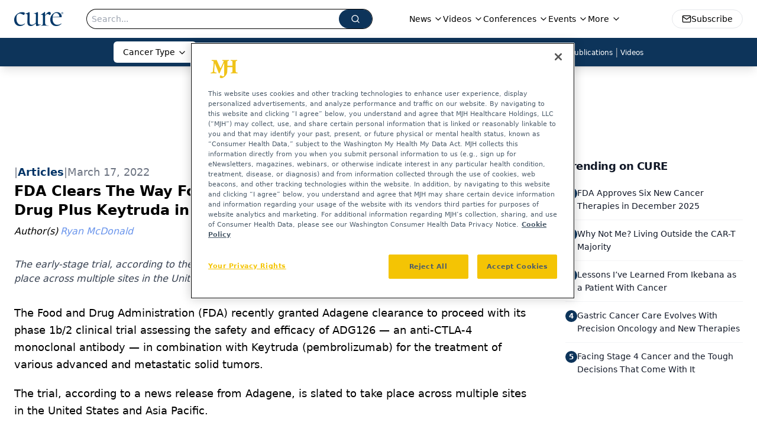

--- FILE ---
content_type: text/html; charset=utf-8
request_url: https://www.google.com/recaptcha/api2/aframe
body_size: 184
content:
<!DOCTYPE HTML><html><head><meta http-equiv="content-type" content="text/html; charset=UTF-8"></head><body><script nonce="CcZBImIYA558fB-UBv8_Jg">/** Anti-fraud and anti-abuse applications only. See google.com/recaptcha */ try{var clients={'sodar':'https://pagead2.googlesyndication.com/pagead/sodar?'};window.addEventListener("message",function(a){try{if(a.source===window.parent){var b=JSON.parse(a.data);var c=clients[b['id']];if(c){var d=document.createElement('img');d.src=c+b['params']+'&rc='+(localStorage.getItem("rc::a")?sessionStorage.getItem("rc::b"):"");window.document.body.appendChild(d);sessionStorage.setItem("rc::e",parseInt(sessionStorage.getItem("rc::e")||0)+1);localStorage.setItem("rc::h",'1767635690255');}}}catch(b){}});window.parent.postMessage("_grecaptcha_ready", "*");}catch(b){}</script></body></html>

--- FILE ---
content_type: application/javascript; charset=utf-8
request_url: https://www.curetoday.com/_astro/useTimeout.CH4VMUnS.js
body_size: -189
content:
import{r as u}from"./index.HXEJb8BZ.js";function f(){const t=u.useRef(!0),e=u.useRef(()=>t.current);return u.useEffect(()=>(t.current=!0,()=>{t.current=!1}),[]),e.current}function m(t){const e=u.useRef(t);return e.current=t,e}function a(t){const e=m(t);u.useEffect(()=>()=>e.current(),[])}const c=2**31-1;function i(t,e,n){const r=n-Date.now();t.current=r<=c?setTimeout(e,r):setTimeout(()=>i(t,e,n),c)}function d(){const t=f(),e=u.useRef();return a(()=>clearTimeout(e.current)),u.useMemo(()=>{const n=()=>clearTimeout(e.current);function r(s,o=0){t()&&(n(),o<=c?e.current=setTimeout(s,o):i(e,s,Date.now()+o))}return{set:r,clear:n,handleRef:e}},[])}export{d as u};


--- FILE ---
content_type: application/javascript
request_url: https://api.lightboxcdn.com/z9gd/43383/www.curetoday.com/jsonp/z?cb=1767635679301&dre=l&callback=jQuery112406449703244153917_1767635679288&_=1767635679289
body_size: 1019
content:
jQuery112406449703244153917_1767635679288({"response":"[base64].[base64].HMZRQ3NskTBcgkW5ngAqokE5ASB8Rft2XrgWQWbsBQg6JGA.KcCAAC-OFAA_","dre":"l","success":true});

--- FILE ---
content_type: application/javascript; charset=utf-8
request_url: https://www.curetoday.com/_astro/InitLoadSignals.C31-KFfO.js
body_size: -392
content:
import{InitLoadSignals as a}from"./ads.fgE4QtJw.js";import"./index.HXEJb8BZ.js";import"./_commonjsHelpers.D6-XlEtG.js";import"./index.yBjzXJbu.js";import"./AdRefreshManager.DqseTurs.js";export{a as default};


--- FILE ---
content_type: application/javascript; charset=utf-8
request_url: https://www.curetoday.com/_astro/html-anchor-link.dhpp1e1D.js
body_size: 9715
content:
import{j as n}from"./jsx-runtime.D3GSbgeI.js";import{r as u,R as Ie}from"./index.HXEJb8BZ.js";import{P as _e}from"./index.BySSNVN3.js";import{S as Pe}from"./index.DjJH3ciU.js";import{u as G}from"./use-sanity-client.CNcBmoDP.js";import{u as R}from"./url-for.BMmA5B1g.js";import Te from"./media-plugin.BObxUsQu.js";import A from"./external-link.WtEnJL32.js";import Oe from"./internal-link.DoxPls8x.js";import{l as L}from"./lib.CJN_2H5J.js";import{g as Le,B as Fe,v as Be,z as ze,r as Ae,w as Y,C as He,u as T,c as B,b as he,D as Q,j as xe,e as Me,k as We,F as ee,G as K,l as De,H as Ue,A as Ge}from"./hasClass.CKQI73PN.js";import{P as Ze}from"./index.BqJJIEmC.js";import{u as Je}from"./useTimeout.CH4VMUnS.js";import{b as Ke,g as Ve,u as te,a as qe,m as Xe}from"./mergeOptionsWithPopperConfig.Bz4lZgwc.js";import{R as Ye}from"./index.CXOdIvep.js";import Qe from"./multi-media.BRXaVyei.js";import et from"./audio.DfGWnx8p.js";import tt from"./FormManagerPlugin.BdNSv4Qc.js";import{a as nt}from"./video.CWnsPBlK.js";import{a as it}from"./index.b3bc1767.HHuVOnpc.js";const rt=()=>{};function st(e,t,{disabled:i,clickTrigger:s}={}){const r=t||rt;Ke(e,r,{disabled:i,clickTrigger:s});const l=Le(c=>{Fe(c)&&r(c)});u.useEffect(()=>{if(i||e==null)return;const c=Be(Ve(e));let o=(c.defaultView||window).event;const d=ze(c,"keyup",m=>{if(m===o){o=void 0;return}l(m)});return()=>{d()}},[e,i,l])}const ge=u.forwardRef((e,t)=>{const{flip:i,offset:s,placement:r,containerPadding:l,popperConfig:c={},transition:o,runTransition:d}=e,[m,x]=te(),[j,w]=te(),g=Ae(x,t),b=Y(e.container),a=Y(e.target),[f,p]=u.useState(!e.show),h=qe(a,m,Xe({placement:r,enableEvents:!!e.show,containerPadding:l||5,flip:i,offset:s,arrowElement:j,popperConfig:c}));e.show&&f&&p(!1);const k=(...Z)=>{p(!0),e.onExited&&e.onExited(...Z)},y=e.show||!f;if(st(m,e.onHide,{disabled:!e.rootClose||e.rootCloseDisabled,clickTrigger:e.rootCloseEvent}),!y)return null;const{onExit:$,onExiting:N,onEnter:v,onEntering:S,onEntered:I}=e;let O=e.children(Object.assign({},h.attributes.popper,{style:h.styles.popper,ref:g}),{popper:h,placement:r,show:!!e.show,arrowProps:Object.assign({},h.attributes.arrow,{style:h.styles.arrow,ref:w})});return O=He(o,d,{in:!!e.show,appear:!0,mountOnEnter:!0,unmountOnExit:!0,children:O,onExit:$,onExiting:N,onExited:k,onEnter:v,onEntering:S,onEntered:I}),b?Ye.createPortal(O,b):null});ge.displayName="Overlay";const pe=u.forwardRef(({className:e,bsPrefix:t,as:i="div",...s},r)=>(t=T(t,"popover-header"),n.jsx(i,{ref:r,className:B(e,t),...s})));pe.displayName="PopoverHeader";const q=u.forwardRef(({className:e,bsPrefix:t,as:i="div",...s},r)=>(t=T(t,"popover-body"),n.jsx(i,{ref:r,className:B(e,t),...s})));q.displayName="PopoverBody";function be(e,t){let i=e;return e==="left"?i=t?"end":"start":e==="right"&&(i=t?"start":"end"),i}function je(e="absolute"){return{position:e,top:"0",left:"0",opacity:"0",pointerEvents:"none"}}const we=u.forwardRef(({bsPrefix:e,placement:t="right",className:i,style:s,children:r,body:l,arrowProps:c,hasDoneInitialMeasure:o,popper:d,show:m,...x},j)=>{const w=T(e,"popover"),g=he(),[b]=t?.split("-")||[],a=be(b,g);let f=s;return m&&!o&&(f={...s,...je(d?.strategy)}),n.jsxs("div",{ref:j,role:"tooltip",style:f,"x-placement":b,className:B(i,w,b&&`bs-popover-${a}`),...x,children:[n.jsx("div",{className:"popover-arrow",...c}),l?n.jsx(q,{children:r}):r]})});we.displayName="Popover";const ye=Object.assign(we,{Header:pe,Body:q,POPPER_OFFSET:[0,8]}),ve=u.forwardRef(({bsPrefix:e,placement:t="right",className:i,style:s,children:r,arrowProps:l,hasDoneInitialMeasure:c,popper:o,show:d,...m},x)=>{e=T(e,"tooltip");const j=he(),[w]=t?.split("-")||[],g=be(w,j);let b=s;return d&&!c&&(b={...s,...je(o?.strategy)}),n.jsxs("div",{ref:x,style:b,role:"tooltip","x-placement":w,className:B(i,e,`bs-tooltip-${g}`),...m,children:[n.jsx("div",{className:"tooltip-arrow",...l}),n.jsx("div",{className:`${e}-inner`,children:r})]})});ve.displayName="Tooltip";const ke=Object.assign(ve,{TOOLTIP_OFFSET:[0,6]});function ot(e){const t=u.useRef(null),i=T(void 0,"popover"),s=T(void 0,"tooltip"),r=u.useMemo(()=>({name:"offset",options:{offset:()=>{if(e)return e;if(t.current){if(Q(t.current,i))return ye.POPPER_OFFSET;if(Q(t.current,s))return ke.TOOLTIP_OFFSET}return[0,0]}}}),[e,i,s]);return[t,[r]]}function at(e,t){const{ref:i}=e,{ref:s}=t;e.ref=i.__wrapped||(i.__wrapped=r=>i(K(r))),t.ref=s.__wrapped||(s.__wrapped=r=>s(K(r)))}const Ne=u.forwardRef(({children:e,transition:t=ee,popperConfig:i={},rootClose:s=!1,placement:r="top",show:l=!1,...c},o)=>{const d=u.useRef({}),[m,x]=u.useState(null),[j,w]=ot(c.offset),g=xe(o,j),b=t===!0?ee:t||void 0,a=Me(f=>{x(f),i==null||i.onFirstUpdate==null||i.onFirstUpdate(f)});return We(()=>{m&&c.target&&(d.current.scheduleUpdate==null||d.current.scheduleUpdate())},[m,c.target]),u.useEffect(()=>{l||x(null)},[l]),n.jsx(ge,{...c,ref:g,popperConfig:{...i,modifiers:w.concat(i.modifiers||[]),onFirstUpdate:a},transition:b,rootClose:s,placement:r,show:l,children:(f,{arrowProps:p,popper:h,show:k})=>{var y;at(f,p);const $=h?.placement,N=Object.assign(d.current,{state:h?.state,scheduleUpdate:h?.update,placement:$,outOfBoundaries:(h==null||(y=h.state)==null||(y=y.modifiersData.hide)==null?void 0:y.isReferenceHidden)||!1,strategy:i.strategy}),v=!!m;return typeof e=="function"?e({...f,placement:$,show:k,...!t&&k&&{className:"show"},popper:N,arrowProps:p,hasDoneInitialMeasure:v}):u.cloneElement(e,{...f,placement:$,arrowProps:p,popper:N,hasDoneInitialMeasure:v,className:B(e.props.className,!t&&k&&"show"),style:{...e.props.style,...f.style}})}})});Ne.displayName="Overlay";function lt(e){return e&&typeof e=="object"?e:{show:e,hide:e}}function ne(e,t,i){const[s]=t,r=s.currentTarget,l=s.relatedTarget||s.nativeEvent[i];(!l||l!==r)&&!Ge(r,l)&&e(...t)}Ze.oneOf(["click","hover","focus"]);const ct=({trigger:e=["hover","focus"],overlay:t,children:i,popperConfig:s={},show:r,defaultShow:l=!1,onToggle:c,delay:o,placement:d,flip:m=d&&d.indexOf("auto")!==-1,...x})=>{const j=u.useRef(null),w=xe(j,De(i)),g=Je(),b=u.useRef(""),[a,f]=Ue(r,l,c),p=lt(o),{onFocus:h,onBlur:k,onClick:y}=typeof i!="function"?u.Children.only(i).props:{},$=C=>{w(K(C))},N=u.useCallback(()=>{if(g.clear(),b.current="show",!p.show){f(!0);return}g.set(()=>{b.current==="show"&&f(!0)},p.show)},[p.show,f,g]),v=u.useCallback(()=>{if(g.clear(),b.current="hide",!p.hide){f(!1);return}g.set(()=>{b.current==="hide"&&f(!1)},p.hide)},[p.hide,f,g]),S=u.useCallback((...C)=>{N(),h?.(...C)},[N,h]),I=u.useCallback((...C)=>{v(),k?.(...C)},[v,k]),O=u.useCallback((...C)=>{f(!a),y?.(...C)},[y,f,a]),Z=u.useCallback((...C)=>{ne(N,C,"fromElement")},[N]),Ee=u.useCallback((...C)=>{ne(v,C,"toElement")},[v]),J=e==null?[]:[].concat(e),_={ref:$};return J.indexOf("click")!==-1&&(_.onClick=O),J.indexOf("focus")!==-1&&(_.onFocus=S,_.onBlur=I),J.indexOf("hover")!==-1&&(_.onMouseOver=Z,_.onMouseOut=Ee),n.jsxs(n.Fragment,{children:[typeof i=="function"?i(_):u.cloneElement(i,_),n.jsx(Ne,{...x,show:a,onHide:v,flip:m,placement:d,popperConfig:s,target:j.current,children:t})]})},U="https://cdn.sanity.io",ut=/^https:\/\/cdn\.sanity\./,dt=/^https:\/\/cdn\.[^/]+\/(images|files)\/[^/]+\/.*?[a-zA-Z0-9_]{24,40}.*$/,ft=/^([a-zA-Z0-9_]{24,40}|[a-f0-9]{40})+\.[a-z0-9]+$/,mt=/^([a-zA-Z0-9_]{24,40}|[a-f0-9]{40})-\d+x\d+\.[a-z0-9]+$/,$e=/^(images|files)\/([a-z0-9]+)\/([a-z0-9][-\w]*)\//,Ce=/^(?:image-(?:[a-zA-Z0-9_]{24,40}|[a-f0-9]{40})+-\d+x\d+-[a-z0-9]+|file-(?:[a-zA-Z0-9_]{24,40}|[a-f0-9]{40})+-[a-z0-9]+)$/;class X extends Error{constructor(t,i="Failed to resolve asset ID from source"){super(i),this.unresolvable=!0,this.input=t}}function z(e){return e!==null&&!Array.isArray(e)&&typeof e=="object"}function ht(e){return z(e)&&typeof e._ref=="string"}function xt(e){return z(e)&&typeof e._id=="string"}function gt(e){return z(e)&&typeof e.path=="string"}function pt(e){return z(e)&&typeof e.url=="string"}function bt(e){const t=e;return z(t)&&t.asset&&typeof t.asset=="object"}function Se(e){return ut.test(e)||dt.test(e)}function jt(e){if($e.test(e))return e;if(!Se(e))throw new X(`Failed to resolve path from URL "${e}"`);return new URL(e).pathname.replace(/^\/+/,"")}const wt="image-027401f31c3ac1e6d78c5d539ccd1beff72b9b11-2000x3000-jpg";function yt(e){const[,t,i,s]=e.split("-"),[r,l]=(i||"").split("x").map(Number);if(!t||!i||!s||!(r>0)||!(l>0))throw new Error(`Malformed asset ID '${e}'. Expected an id like "${wt}".`);return{type:"image",assetId:t,width:r,height:l,extension:s}}function F(e){const t=vt(e),{width:i,height:s}=yt(t),r=i/s;return{width:i,height:s,aspectRatio:r}}function vt(e){const t=bt(e)?e.asset:e;let i="";if(typeof t=="string"?i=kt(t):ht(t)?i=t._ref:xt(t)?i=t._id:gt(t)?i=P(`${U}/${t.path}`):pt(t)&&(i=P(t.url)),!(i&&Ce.test(i)))throw new X(e);return i}function kt(e){if(Ce.test(e))return e;const t=Se(e)?new URL(e).pathname:e;if(t.indexOf("/images")===0||t.indexOf("/files")===0)return P(e);if($e.test(e))return P(`${U}/${e}`);if($t(e))return P(`${U}/files/a/b/${e}`);if(Nt(e))return P(`${U}/images/a/b/${e}`);throw new X(e)}function P(e){const t=jt(e),[i,,,s]=t.split("/");return`${i.replace(/s$/,"")}-${s.replace(/\./g,"-")}`}function Nt(e){return mt.test(e)}function $t(e){return ft.test(e)}const V=e=>{const{value:t,alt:i=""}=e.node;if(!t)return null;const{width:s,height:r}=F(t),l=G();return n.jsx("div",{className:"relative flex flex-none items-center justify-center text-center",children:n.jsx(Pe,{sanityClient:l,className:"object-contain",asset:t&&t.asset,width:s,height:r,alt:t?.alt?t.alt:i,title:t?.alt?t.alt:i,imageFit:t?.imageFit})})},Ct=e=>{const{showLightbox:t,lightboxImgSrc:i,closeLightbox:s,disableLightBox:r}=e,l=u.useRef(null),c=u.useRef(null),o=u.useCallback(d=>{d.stopPropagation(),l.current&&!l.current.contains(d.target)&&c.current&&s()},[l,c]);return u.useEffect(()=>(document.addEventListener("mousedown",o),()=>{document.removeEventListener("mousedown",o)}),[o]),n.jsx("div",{ref:c,className:`${!r&&t?"z-99 opacity-1 fixed bottom-0 right-0 top-0 z-[3000000] w-full bg-[rgba(0,0,0,0.7)] transition-opacity duration-500 ease-in":"top-[-100%] block w-[1px] overflow-hidden opacity-0 transition-opacity duration-500 ease-in-out"}`,children:n.jsx("img",{className:`${t?"absolute inset-0 m-auto box-border max-h-[90vh] max-w-[85vw] border-[3px] border-solid border-white shadow-[0px_0px_8px_rgba(0,0,0,0.3)] transition duration-500 ease-in-out":"absolute inset-0 m-auto box-border max-h-[0%] max-w-[0%] border-[3px] border-solid border-white shadow-[0px_0px_8px_rgba(0,0,0,0.3)] transition duration-500 ease-in-out"}`,ref:l,src:i})})};function ie(e=[]){return e.map(t=>t._type!=="block"||!t.children?"":t.children.map(i=>i.text).join("")).join(`

`)}const St=e=>{const{value:t}=e,i=G();if(!t.asset)return null;let{caption:s,imgcaption:r,alt:l,widthP:c,alignment:o="",disableTextWrap:d,disableLightBox:m,link:x,class_name:j="",blank:w}=t;const[g,b]=u.useState(!1);o&&(o=o.trim());const[a,f]=u.useState(!1),[p,h]=u.useState(!1),[k,y]=u.useState(!1);u.useEffect(()=>{window&&window.innerWidth>=1500?h(!0):window&&window.innerWidth<1e3?f(!0):f(!1),y(!0)},[]),c||(c="auto");const $=R(i,t);let N=new RegExp(/[^\s]+(.*?).(jpg|jpeg|png|gif|JPG|JPEG|PNG|GIF)$/);x&&N.test(x)&&(x="");const v=u.useCallback(()=>{b(!0)},[t,i]),S={width:!a&&d&&c!="auto"?`${c}%`:a||d?"100%":c==="auto"&&(!o||o=="")?"30%":`${c}%`,float:a||d?"none":`${o}`,maxWidth:j==="disableMaxWidth"?"unset":p?"700px":a?"100%":"525px",margin:a?"":`${o=="left"?"0 1.5rem 1.5rem 0":o=="right"?"0 0 1.5rem 1.5rem":"0 auto 1rem"}`,clear:"both",...!m&&{cursor:"pointer"}},I=d?`w-[100%] float-${S.float} clear-${S.clear}`:"";return k?n.jsxs("div",{className:`${o===""?"flex justify-center":`${I}`}`,children:[n.jsxs("div",{style:S,onClick:v,className:`figure ${j}`,children:[x?n.jsxs("a",{target:w?"_blank":"_self",href:x,children:[n.jsx(V,{node:{value:t,alt:l||(r?.length?ie(r):"")}}),s&&n.jsx("p",{style:{maxWidth:F(t).width},className:"mx-auto text-sm italic text-gray-500",children:s}),r&&n.jsx("div",{style:{maxWidth:F(t).width},id:"image-caption",className:"mx-auto italic text-gray-500",children:n.jsx(E,{data:r})})]}):n.jsxs("div",{className:"text-center",children:[n.jsx(V,{node:{value:t,alt:l||(r?.length?ie(r):"")}}),s&&n.jsx("p",{style:{maxWidth:F(t).width},className:"mx-auto text-sm italic text-gray-500",children:s}),r&&n.jsx("div",{id:"image-caption",style:{maxWidth:F(t).width},className:"mx-auto italic text-gray-500",children:n.jsx(E,{data:r})})]}),n.jsx(Ct,{showLightbox:g,lightboxImgSrc:$,disableLightBox:m,closeLightbox:()=>{b(!1)}})]}),n.jsx("style",{children:`
          #image-caption p {
            font-size: 12px;
            max-width: ${S.maxWidth||"200px"};
            margin: 0 auto;
            text-align: center;
          }
          `})]}):null},Rt=e=>{const{cell:{content:t},showBorders:i,borderWidth:s,borderColor:r,isLastCell:l}=e,c=()=>i?l?{borderLeft:`${s}px solid ${r}`,borderRight:`${s}px solid ${r}`}:{borderLeft:`${s}px solid ${r}`}:null;return n.jsx("div",{className:"w-full p-2",style:c(),children:t&&t.map(o=>n.jsx(E,{data:o},o._key))})},Et=e=>{const{row:{cells:t},showBorders:i,borderWidth:s,borderColor:r,isLastRow:l}=e,c=()=>i?l?{borderTop:`${s}px solid ${r}`,borderBottom:`${s}px solid ${r}`}:{borderTop:`${s}px solid ${r}`}:null;return n.jsx("div",{style:c(),className:"flex",children:t&&t.map((o,d)=>n.jsx(Rt,{cell:o,showBorders:i,borderWidth:s,borderColor:r,isLastCell:d===t.length-1},o._key))})},re=e=>{const{rows:t,showBorders:i,borderWidth:s,borderColor:r}=e.node,l=()=>{if(!r)return"#000";const{rgb:{r:c,g:o,b:d,a:m}}=r;return`rgba(${c}, ${o}, ${d}, ${m})`};return n.jsx("div",{className:"mt-4 overflow-x-auto sm:max-w-full",children:n.jsx("div",{className:"table w-full border-collapse",children:t&&t.map((c,o)=>n.jsx(Et,{row:c,showBorders:i??!1,borderWidth:s??1,borderColor:l(),isLastRow:o===t.length-1},c._key))})})},se=50,It=e=>{const{value:{id:t="",content:i=[],articleId:s}}=e,r=t||(s?`${t}-${s}`:"");u.useEffect(()=>{const o=setTimeout(()=>{const d=window.location.hash;if(d){const m=d.slice(1),x=document.getElementById(m);if(x){const j=g=>g.offsetTop+(g.offsetParent&&j(g.offsetParent)),w=j(x);window.scrollTo({top:w-175,left:0,behavior:"smooth"})}}},250);return()=>{clearTimeout(o)}},[]);const[l,c]=u.useState(0);return u.useEffect(()=>{const o=document.querySelector("#navbar-ham"),d=document.querySelector("header");o?c(o.offsetHeight):d&&c(d.offsetHeight),history.scrollRestoration="manual"},[]),n.jsx(n.Fragment,{children:n.jsx("div",{className:`before:content-[' '] before:block before:mt-[-${l+se}px] before:h-[${l+se}px] before:pointer-events-none before:invisible`,id:r,children:n.jsx(E,{data:i})})})},_t=["position","inset","gap","justifyContent","alignItems","flexDirection","color","backgroundColor","padding","margin","fontSize","fontWeight","borderRadius","boxShadow","minHeight","maxHeight","minWidth","maxWidth","width","height","flexGrow","flexShrink","flexBasis","flex","flexWrap","borderTop","borderBottom","borderLeft","borderRight","border","textAlign","textDecoration","textTransform","lineHeight","fontStyle","backgroundImage","backgroundSize","backgroundPosition","backgroundRepeat","lineHeight"],H=(e,t)=>{if(!e)return{};const s={...Object.keys(e).reduce((r,l)=>{if(_t.includes(l)){if(l==="flexDirection")return r;if(l==="backgroundColor")return r.background=e[l],r;if(l==="backgroundImage"){const c=R(t,e[l]);return r.background=`url(${c})`,r}r[l]=e[l]}return r},{})};return s.backgroundImage&&(s.backgroundImage=`url(${R(t,s.backgroundImage)})`),s};function Re({value:e}){const t=G();if(!e)return null;const{flexDirection:i="row",mobileCol:s=!0,desktopOnly:r=!1,mobileOnly:l=!1}=e,c=H({...e.styling,...e.flexContainer,...e.flexContainer?.styling,...e},t);return n.jsx("div",{id:e?.flexContainerName?e.flexContainerName.toLowerCase().split(" ").join().replace(/[^a-zA-Z0-9]/g,""):"",style:c,className:`flex-1 ${r?"hidden md:flex":l?"flex md:hidden":"flex"} ${s==!0?"flex-col md:flex-row":i==="row"?"flex-row":"flex-col"}`,children:e?.flexChildren?.map((o,d)=>{const m=o._type;if(m==="flexText")return n.jsx("div",{style:H(o,t),className:"",dangerouslySetInnerHTML:{__html:o.text}},d);if(m==="flexImage")return n.jsx("div",{className:"relative text-center",children:n.jsx("img",{src:R(t,o),className:"object-contain",width:o.imgWidth,height:o.imgHeight,alt:o.alt||""})},d);if(m==="flexButton"){const x=`
          #flexButton-${o._key}:hover {
            ${o.hoverBackgroundColor?`background: ${o.hoverBackgroundColor} !important;`:""}
           ${o.hoverColor?`color: ${o.hoverColor} !important;`:""}

          }
        `;return n.jsxs("button",{id:"flexButton-"+o._key,style:H({...o,...o.flexButton},t),className:"w-full rounded-md px-4 py-2 transition-all",children:[n.jsx("a",{href:o.href,children:n.jsx("div",{className:"w-full",children:n.jsx(E,{data:o.flexButton.flexChildrenTextItem},o._key)})}),n.jsx("style",{children:x})]},d)}return m==="flexContainer"?n.jsx(Re,{value:{...o}},d):n.jsx("div",{style:H(o,t),className:"w-full flex-1",children:n.jsx(E,{data:o.flexChildrenTextItem},o._key)})})})}function Pt(e,t,i,s){u.useEffect(()=>{function r(l){e.current&&!e.current.contains(l.target)&&t.current&&t.current.className.includes("open")&&(s(""),i(!1))}return document.addEventListener("mousedown",r),()=>{document.removeEventListener("mousedown",r)}},[e])}const oe=({imagesCount:e,client:t,imgAlt:i,link:s,handleClickFigure:r,value:l,widthP:c,alignment:o})=>n.jsxs("picture",{className:`${o?"flex":""} ${o?"justify-":""}${o&&o==="left"?"start":o&&o==="right"?"end":o&&o==="center"?"center":""}`,children:[n.jsx("source",{srcSet:R(t,l)}),n.jsx("img",{"images-count":e,className:"h-auto cursor-pointer object-contain",src:R(t,l),style:{width:c?`${c}%`:"100%"},alt:i||"multi figure",...!s&&r&&{onClick:()=>r(t,l)}})]}),M=({caption:e,imgcaption:t})=>t&&t.length>0?n.jsx("div",{className:"mt-3 text-[0.875rem] text-[#6c757d]",children:n.jsx(E,{data:t})}):e?n.jsx("div",{className:"mt-3",dangerouslySetInnerHTML:{__html:`<span class='multi-figure-caption'>${e}</span>`}}):null,Tt=e=>{const{value:{images:t}}=e,[i,s]=u.useState(!1),r=G(),[l,c]=u.useState(!1),[o,d]=u.useState(""),m=u.useRef(null),x=u.useRef(null);Pt(m,x,c,d);let j="";t.forEach(()=>j+="1fr ");const w=(a,f)=>{const p=R(a,f);d(p),c(!0)},g=Ie.memo(({imagesCount:a,image:f,client:p,imgAlt:h,link:k,handleClickFigure:y,value:$,widthP:N,alignment:v})=>{const S=L.isMobile?"click":"hover",I=L.isMobile?"top":f.infoBox[0]?f.infoBox[0].alignment:"right";return n.jsxs("picture",{className:`${v&&"flex"} ${v&&"justify-"+v}`,children:[L.isMobile&&k?n.jsx("img",{"images-count":a,className:"multi-figure-image",src:R(p,$),alt:h||"multi figure",onClick:y&&(()=>y(p,f.asset))}):n.jsx(ct,{trigger:S,placement:I,delay:{show:250,hide:400},overlay:b(f),children:n.jsx("img",{"images-count":a,className:"multi-figure-image",src:R(p,$),alt:h||"multi figure",...!k&&!L.isMobile&&y&&{onClick:()=>y(p,f.asset)}})}),n.jsx("style",{children:`
            picture img {
              width: ${N?N+"%":"90%"};
            }
          `})]})}),b=a=>a.infoBox[0].title?n.jsxs(ye,{id:`popover-basic-${a.infoBox[0].title}`,children:[n.jsx("h3",{children:a.infoBox[0].title}),n.jsx("div",{children:n.jsx(E,{data:a.infoBox[0].infoText})})]}):n.jsx(ke,{id:"button-tooltip",...e,children:n.jsx(E,{data:a.infoBox[0].infoText})});return u.useEffect(()=>{s(!0)},[]),i?t&&t.length>0?(console.log(e.value,"VALUE"),n.jsxs("div",{children:[n.jsx("div",{style:{display:"grid",gridTemplateColumns:L.isMobile?"1fr":j},children:t.map((a,f)=>a.infoBox?n.jsx("div",{children:a.link?n.jsx("a",{...a.link&&{href:a.link,target:a.blank?"_blank":"_self"},style:{cursor:a.link?"pointer":"default"},children:n.jsxs("div",{className:"multi-figure-image-container",children:[n.jsx(g,{imagesCount:t.length,image:a,client:r,imgAlt:a.alt,link:a.link,widthP:a.widthP}),n.jsx(M,{caption:a.caption,imgcaption:a.imgcaption})]})}):n.jsxs("div",{className:"multi-figure-image-container",children:[n.jsx(g,{imagesCount:t.length,image:a,client:r,imgAlt:a.alt,handleClickFigure:w,widthP:a.widthP}),n.jsx(M,{caption:a.caption,imgcaption:a.imgcaption})]})},f):a&&a.asset?n.jsx("div",{children:a.link?n.jsx("a",{...a.link&&{href:a.link,target:a.blank?"_blank":"_self"},style:{cursor:a.link?"pointer":"default"},children:n.jsxs("div",{className:"multi-figure-image-container",children:[n.jsx(oe,{imagesCount:t.length,client:r,imgAlt:a.alt,widthP:a.widthP,link:a.link,value:a.asset,alignment:a.alignment}),n.jsx(M,{caption:a.caption,imgcaption:a.imgcaption})]})}):n.jsxs("div",{className:"multi-figure-image-container",children:[n.jsx(oe,{imagesCount:t.length,client:r,imgAlt:a.alt,widthP:a.widthP,handleClickFigure:w,value:a.asset,alignment:a.alignment}),n.jsx(M,{caption:a.caption,imgcaption:a.imgcaption})]})},f):null)}),n.jsx("div",{ref:x,className:`lightbox-target ${l?"open":"close"}`,children:n.jsx("img",{ref:m,src:o})}),n.jsx("style",{children:`
          .multi-figure-caption,
          .multi-figure-caption h1,
          .multi-figure-caption h2,
          .multi-figure-caption h3,
          .multi-figure-caption h4,
          .multi-figure-caption h5,
          .multi-figure-caption h6,
          .multi-figure-caption p,
          .multi-figure-caption ul {
            color: #6c757d;
            font-size: 0.875rem;
          }

          .multi-figure-container {
            margin-bottom: 1rem;
          }
          .multi-figure-image {
            height: auto;
            object-fit: contain;
            cursor: pointer;
          }
          .multi-figure-image-container {
            padding-right: 0.5rem;
            display: flex;
            flex-direction: column;
            align-items: center;
            justify-content: center;
          }
          /* Small devices (portrait tablets and  phones, 767px and down) */
          @media (max-width: 767px) {
            .multi-figure-image-container {
              margin-bottom: 1rem;
            }
          }

          /* Medium devices (landscape tablets, 768px and up) */
          @media (min-width: 768px) {
            .multi-figure-image[images-count='4'] {
              max-height: 100px;
            }
            .multi-figure-image[images-count='3'] {
              max-height: 130px;
            }
            .multi-figure-image[images-count='2'] {
              max-height: 200px;
            }
            .multi-figure-container [class*='col-'] + [class*='col-'] {
              padding-left: 0.75rem;
            }
          }

          /* Large devices (laptops/desktops, 992px and up) */
          @media (min-width: 992px) {
            .multi-figure-image[images-count='4'] {
              max-height: 150px;
            }
            .multi-figure-image[images-count='3'] {
              max-height: 200px;
            }
            .multi-figure-image[images-count='2'] {
              max-height: 300px;
            }
          }

          /* Styles the lightbox, removes it from sight and adds the fade-in transition */

          .lightbox-target {
            position: fixed;
            top: -100%;
            width: 100%;
            background: rgba(0, 0, 0, 0.7);
            width: 100%;
            opacity: 0;
            -webkit-transition: opacity 0.5s ease-in-out;
            -moz-transition: opacity 0.5s ease-in-out;
            -o-transition: opacity 0.5s ease-in-out;
            transition: opacity 0.5s ease-in-out;
            overflow: hidden;
          }

          .lightbox-target.close {
            opacity: 0;
          }

          /* Styles the lightbox image, centers it vertically and horizontally, adds the zoom-in transition and makes it responsive using a combination of margin and absolute positioning */

          .lightbox-target img {
            margin: auto;
            position: absolute;
            top: 0;
            left: 0;
            right: 0;
            bottom: 0;
            max-height: 0%;
            max-width: 0%;
            border: 3px solid white;
            box-shadow: 0px 0px 8px rgba(0, 0, 0, 0.3);
            box-sizing: border-box;
            -webkit-transition: 0.5s ease-in-out;
            -moz-transition: 0.5s ease-in-out;
            -o-transition: 0.5s ease-in-out;
            transition: 0.5s ease-in-out;
          }

          /* Styles the close link, adds the slide down transition */

          a.lightbox-close {
            display: block;
            width: 50px;
            height: 50px;
            box-sizing: border-box;
            background: white;
            color: black;
            text-decoration: none;
            position: absolute;
            top: -80px;
            right: 0;
            -webkit-transition: 0.5s ease-in-out;
            -moz-transition: 0.5s ease-in-out;
            -o-transition: 0.5s ease-in-out;
            transition: 0.5s ease-in-out;
          }

          /* Provides part of the "X" to eliminate an image from the close link */

          a.lightbox-close:before {
            content: '';
            display: block;
            height: 30px;
            width: 1px;
            background: black;
            position: absolute;
            left: 26px;
            top: 10px;
            -webkit-transform: rotate(45deg);
            -moz-transform: rotate(45deg);
            -o-transform: rotate(45deg);
            transform: rotate(45deg);
          }

          /* Provides part of the "X" to eliminate an image from the close link */

          a.lightbox-close:after {
            content: '';
            display: block;
            height: 30px;
            width: 1px;
            background: black;
            position: absolute;
            left: 26px;
            top: 10px;
            -webkit-transform: rotate(-45deg);
            -moz-transform: rotate(-45deg);
            -o-transform: rotate(-45deg);
            transform: rotate(-45deg);
          }

          /* Uses the :target pseudo-class to perform the animations upon clicking the .lightbox-target anchor */

          .lightbox-target.open {
            opacity: 1;
            top: 0;
            bottom: 0;
            right: 0;
            z-index: 3000000;
          }

          .lightbox-target.open img {
            max-height: 75%;
            max-width: 75%;
          }

          .lightbox-target.open a.lightbox-close {
            top: 0px;
          }
        `})]})):null:!1};function Ot(e){return n.jsx("ul",{className:"my-2",children:e.children},e.index)}function Lt(e){const t=e.level||1;return n.jsx("li",{className:t===2?"ml-16 list-[circle]":"ml-8 list-disc",children:e.children},e.index)}function Ft(e){return n.jsx("ol",{className:"my-2",children:e.children},e.index)}function Bt(e){return n.jsx("li",{className:"ml-8 list-decimal",children:e.children},e.index)}function ae(e){return n.jsx("div",{className:"text-right",children:e.children})}function le(e){return n.jsx("div",{className:"text-center",children:e.children})}function ce(e){return n.jsx("div",{className:"text-left",children:e.children})}function ue(e){return n.jsx("div",{className:"text-justify",children:e.children})}function W(e){return n.jsx("sup",{className:"text-inherit",children:e.children})}function D(e){return n.jsx("sub",{className:"text-inherit",children:e.children})}function de(e){const{color:t}=e.node?e.node.markDef:e.value;return n.jsx("span",{style:{color:t?t.hex:""},children:e.children})}function fe(e){const{fontSize:t}=e?.node?.markDef||e?.value,i=t?t.replace("px",""):null;return n.jsx("span",{style:{fontSize:i?i+"px":""},children:e.children})}const zt=e=>n.jsx("h1",{className:"pb-4 pt-2 text-3xl",children:e.children}),At=e=>n.jsx("h2",{className:"pb-4 pt-2 text-2xl",children:e.children}),Ht=e=>n.jsx("h3",{className:"pb-4 pt-2 text-xl",children:e.children}),Mt=e=>n.jsx("h4",{className:"pb-4 pt-2 text-lg",children:e.children}),Wt=e=>n.jsx("h5",{className:"text-md pb-4 pt-2",children:e.children}),Dt=e=>n.jsx("h6",{className:"pb-4 pt-2 text-sm",children:e.children}),Ut=e=>{try{if(e?.node?.children?.[0]?.text?.includes("</iframe>")){const s=`<iframe src="${e?.node?.children?.[0]?.text?.match(/src="([^"]*)"/)[1]}" width="100%" height="500px"></iframe>`;return n.jsx("div",{className:"pb-2 max-w-full",dangerouslySetInnerHTML:{__html:s}})}}catch(t){return console.log("error",t),n.jsx("p",{className:"",children:e.children})}return n.jsx("p",{className:"",children:e.children})},me=e=>{const{blank:t,color:i,nofollow:s,href:r}=e.value;return n.jsx("a",{href:r,target:t?"_blank":"_self",rel:s?"nofollow noindex":"",style:{color:i?i.hex:""},className:"",children:e.children})},Gt=()=>n.jsx("hr",{className:"my-4 h-0.5 border-none bg-primary"});function Zt(){return n.jsx("br",{})}const Jt=({node:e})=>{if(!e?.url)return null;let t=e?.height;return e&&e.url&&!e?.height&&(t="250px"),e?.url&&e?.url?.includes("youtube")&&!e?.height&&(t="500px"),e?.url&&e?.url?.includes("soundcloud")&&!e?.height&&(t="700px"),n.jsxs("div",{className:"w-full",style:{minHeight:t},children:[n.jsx("iframe",{id:e?._key,src:e.url,style:{height:t},className:"w-full"}),n.jsx("noscript",{children:"Please enable Javascript"})]})},Kt=()=>({types:{undefined:()=>null,null:()=>null,flexContainer:Re,image:({value:e})=>n.jsx(V,{node:{value:e}}),figure:St,multifigure:Tt,audio:et,media:Te,multimedia:Qe,blockTable:({value:e})=>n.jsx(re,{node:{...e}}),html_anchor_links:It,datatable:({value:e})=>n.jsx(re,{node:{...e}}),brtag:Zt,hrtag:Gt,video:nt,iframe:({value:e})=>n.jsx(Jt,{node:{...e}}),leadGenForm:({value:e})=>n.jsx(tt,{value:e})},marks:{emailAddress:({value:e})=>n.jsx(A,{value:{...e}}),coloredText:de,superscript:W,subscript:D,fontSize:fe,aligncenter:le,alignleft:ce,alignright:ae,alignjustify:ue,sup:W,sub:D,link:me},mark:{sup:W,sub:D,superscript:W,subscript:D,link:({value:e})=>n.jsx(A,{value:{...e}}),internalLink:({value:e})=>n.jsx(Oe,{value:{...e}}),emailAddress:({value:e})=>n.jsx(A,{value:{...e}}),phoneNumber:({value:e})=>n.jsx(A,{value:{...e}}),alignleft:ce,alignright:ae,aligncenter:le,alignjustify:ue,coloredText:de,fontSize:fe},list:{bullet:Ot,number:Ft},block:{h1:zt,h2:At,h3:Ht,h4:Mt,h5:Wt,h6:Dt,normal:Ut,a:me},listItem:{bullet:Lt,number:Bt}}),E=e=>{const{data:t,disableStyling:i=!1}=e;return n.jsx("div",{id:"block-content",className:`w-full ${i?"":it.blockContent}`,children:n.jsx(_e,{value:t,components:Kt()})})};export{_t as A,E as B,Re as F,It as H,V as I,Tt as M,St as a};
